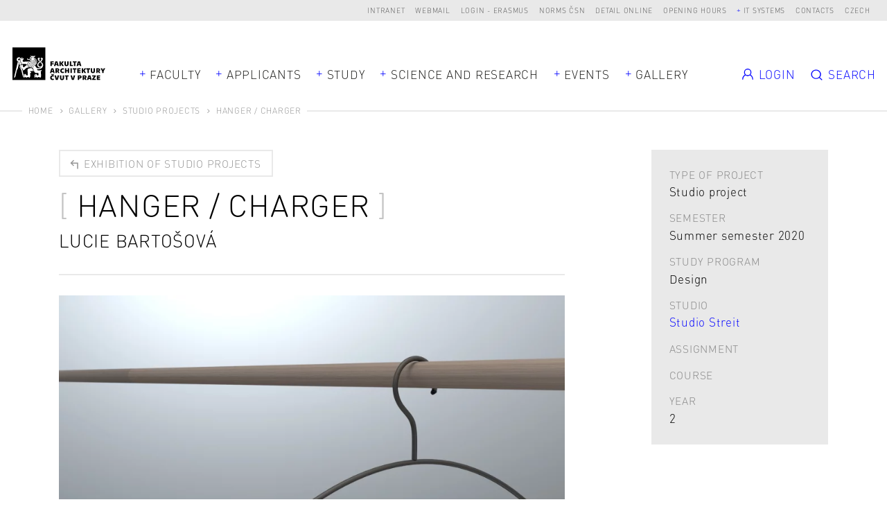

--- FILE ---
content_type: text/html; charset=UTF-8
request_url: https://www.fa.cvut.cz/en/gallery/studio-projects/14199-hanger-charger
body_size: 8630
content:
<!DOCTYPE html>
<!--[if lt IE 8 ]><html lang="en" class="no-js ie ie7"> <![endif]-->
<!--[if lt IE 9 ]><html lang="en" class="no-js ie ie8"> <![endif]-->
<!--[if lt IE 10 ]><html lang="en" class="no-js ie ie9"> <![endif]-->
<!--[if (gte IE 10)|!(IE)]><!--><html lang="en"> <!--<![endif]-->
	<head>

		<!-- META -->
		<title>Hanger / Charger - FA ČVUT</title><meta name="viewport" content="width=device-width,initial-scale=1" />
<meta http-equiv="x-ua-compatible" content="ie=edge" />
<meta name="author" content="portadesign.cz" />
<meta property="twitter:card" content="summary_large_image" />
<meta property="og:url" content="https://www.fa.cvut.cz/en/gallery/studio-projects/14199-hanger-charger" />
<meta property="og:title" content="Studio Projects" />
<meta property="twitter:title" content="Studio Projects" />
<meta property="og:description" content="label_official_web_presentation" />
<meta property="twitter:description" content="label_official_web_presentation" />

		<!-- CSS -->
		<link href="/cache-buster-1768904789/static/css/styles.css" media="screen" rel="stylesheet" type="text/css" />
		<link rel="apple-touch-icon" sizes="180x180" href="/static/images/favicon/apple-touch-icon.png">
		<link rel="icon" type="image/png" sizes="32x32" href="/static/images/favicon/favicon-32x32.png">
		<link rel="icon" type="image/png" sizes="16x16" href="/static/images/favicon/favicon-16x16.png">
		<link rel="manifest" href="/static/images/favicon/site.webmanifest">
		<link rel="mask-icon" href="/static/images/favicon/safari-pinned-tab.svg" color="#000000">
		<link rel="shortcut icon" href="/static/images/favicon/favicon.ico">
		<meta name="msapplication-TileColor" content="#000000">
		<meta name="msapplication-config" content="/static/images/favicon/browserconfig.xml">
		<meta name="theme-color" content="#000000">
	
<!-- Google Tag Manager -->
<script>
    window.dataLayer = window.dataLayer || [];
    function gtag() { window.dataLayer.push(arguments); }
    gtag('consent', 'default', {
        'ad_storage': 'denied',
        'analytics_storage': 'denied',
        'wait_for_update': 500
    });
</script>

<script>(function(w,d,s,l,i){w[l]=w[l]||[];w[l].push({'gtm.start':
new Date().getTime(),event:'gtm.js'});var f=d.getElementsByTagName(s)[0],
j=d.createElement(s),dl=l!='dataLayer'?'&l='+l:'';j.async=true;j.src=
'https://www.googletagmanager.com/gtm.js?id='+i+dl;f.parentNode.insertBefore(j,f);
})(window,document,'script','dataLayer','GTM-K2FQFQK');</script>
<!-- End Google Tag Manager -->
</head>
	<body>


<!-- Google Tag Manager (noscript) -->
<noscript><iframe src="https://www.googletagmanager.com/ns.html?id=GTM-K2FQFQK"
height="0" width="0" style="display:none;visibility:hidden"></iframe></noscript>
<!-- End Google Tag Manager (noscript) -->

		<div id="flash-messages">
			<div class="container">
		</div>
		</div>

		


		<header>
	<div class="top-nav">
		<div class="container-fluid">
			<div class="row">
				<div class="col-12">
					<ul class="dropdown-trigs-wrap">
						

			
			<li>
			<a href="https://intranet.fa.cvut.cz" title="Intranet" target="_blank">Intranet</a>
		</li>
			<li>
			<a href="https://outlook.office365.com" title="Webmail" target="_blank">Webmail</a>
		</li>
			<li>
			<a href="/login-erasmus" title="Login - Erasmus" target="_self">Login - Erasmus</a>
		</li>
			<li>
			<a href="https://csnonlinefirmy.agentura-cas.cz/shibboleth" title="Norms ČSN" target="_blank">Norms ČSN</a>
		</li>
			<li>
			<a href="http://knihovna.cvut.cz/katalogy-a-databaze/prehled-databazi/katalog-informacnich-zdroju#detail-inspiration" title="Detail online" target="_blank">Detail online</a>
		</li>
			<li>
			<a href="/en/faculty/for-employees/opening-hours" title="Opening hours" target="_blank">Opening hours</a>
		</li>
				<li>
			<a class="dropdown-trig" data-dropdown="dalsi-dropdown" href="javascript:void(0);" title="IT systems" target="_self">IT systems</a>
			<div class="dropdown" id="dalsi-dropdown">
				<ul class="dropdown-nav">
											<li>
							<a href="https://kos.cvut.cz/" title="KOS" target="_blank">KOS</a>
						</li>
											<li>
							<a href="https://moodle-vyuka.cvut.cz/" title="Moodle" target="_blank">Moodle</a>
						</li>
											<li>
							<a href="https://usermap.cvut.cz" title="Usermap" target="_blank">Usermap</a>
						</li>
											<li>
							<a href="https://www.ruv.cz/app/" title="RUV" target="_blank">RUV</a>
						</li>
											<li>
							<a href="https://rezervace.fa.cvut.cz" title="Reservation" target="_blank">Reservation</a>
						</li>
											<li>
							<a href="https://v3s.cvut.cz" title="V3S" target="_blank">V3S</a>
						</li>
									</ul>
			</div>
		</li>
	

						<li>
	<a href="/en/contacts" title="Contacts" target="_self">Contacts</a>
</li>
<li><a href="/cs/galerie/atelierove-prace/14199-raminko-nabijeci-stanice" title="Czech" target="_self">Czech</a></li>
<!-- PORTA DEFAULT LANGUAGE SWITCH MARKUP
<div class="lng">
	<ul>
			</ul>
</div>
-->
					</ul>
				</div>
			</div>
		</div>
	</div>
	<div class="header">
		<a href="/en" title="about" target="_self">
			<img src="/static/images/logo-facvut.svg" class="logo" alt="FA ČVUT">
		</a>
		<div class="container">
			<div class="row align-items-center">
				<div class="col-12 mobile-nav-wrap">
					
		<nav class="main-nav dropdown-trigs-wrap" role="navigation">
		<ul class="main-nav-list">
							<li class="dropdown-relative">
					<a href="javascript:void(0);" title="Faculty" target="_self" class="dropdown-trig" data-dropdown="fakulta-dropdown">Faculty</a>
					<div class="dropdown dropdown-wide dropdown-simple dropdown-center" id="fakulta-dropdown">
						<div class="dropdown-cols">
							<div class="dropdown-col">
								<ul class="dropdown-nav">
																			<li>
											<a href="/en/faculty/about-faculty" title="About the Faculty" target="_self">About the Faculty</a>
										</li>
																			<li>
											<a href="/en/faculty/people" title="People" target="_self">People</a>
										</li>
																			<li>
											<a href="/en/faculty/organisational-structure" title="Organisational Structure" target="_self">Organisational Structure</a>
										</li>
																			<li>
											<a href="/en/faculty/departments" title="Departments" target="_self">Departments</a>
										</li>
																			<li>
											<a href="/en/faculty/official-notice-board" title="Official Notice Board" target="_self">Official Notice Board</a>
										</li>
																			<li>
											<a href="/en/faculty/equal-fa" title="FA equal to all" target="_self">FA equal to all</a>
										</li>
																			<li>
											<a href="/en/faculty/for-employees" title=" For employees" target="_self"> For employees</a>
										</li>
																			<li>
											<a href="/en/faculty/alumni" title="Alumni" target="_self">Alumni</a>
										</li>
																			<li>
											<a href="/en/faculty/faq" title="FAQ" target="_self">FAQ</a>
										</li>
																	</ul>
							</div>
						</div>
					</div>
				</li>
										<li>
					<a href="javascript:void(0);" title="Applicants" target="_self" class="dropdown-trig" data-dropdown="uchazeci-dropdown">Applicants</a>
					<div class="dropdown dropdown-full-width" id="uchazeci-dropdown">
						<div class="dropdown-cols">
																																<div class="dropdown-col dropdown-col-bg">
										<p class="dropdown-head subdropdown-trig" data-dropdown="uchazeci-0-dropdown">
	Admission</p>
<ul class="dropdown-nav subdropdown" id="uchazeci-0-dropdown">
					<li>
			<a href="/en/applicants/admission/application-form" title="Application form" target="_self">Application form</a>
		</li>
					<li>
			<a href="/en/applicants/admission/admission-procedure" title="Admission procedure" target="_self">Admission procedure</a>
		</li>
					<li>
			<a href="/en/applicants/admission/open-house-days" title="Open House Days" target="_self">Open House Days</a>
		</li>
					<li>
			<a href="/en/applicants/admission/tuition-fees" title="Tuition Fees" target="_self">Tuition Fees</a>
		</li>
					<li>
			<a href="/en/applicants/admission/health-insurance" title="Health Insurance" target="_self">Health Insurance</a>
		</li>
					<li>
			<a href="/en/applicants/admission/scholarships" title="Scholarships" target="_self">Scholarships</a>
		</li>
					<li>
			<a href="/en/applicants/admission/special-needs-students" title="Special Needs Students" target="_self">Special Needs Students</a>
		</li>
					<li>
			<a href="/en/applicants/admission/master-s-degrees" title="Master’s degrees" target="_self">Master’s degrees</a>
		</li>
	</ul>
									</div>
																																								<div class="dropdown-col">
										<p class="dropdown-head subdropdown-trig" data-dropdown="uchazeci-1-dropdown">
	Why Choose FA</p>
<ul class="dropdown-nav subdropdown" id="uchazeci-1-dropdown">
					<li>
			<a href="/en/applicants/why-choose-fa/get-to-know-the-fa" title="Get to Know the FA" target="_self">Get to Know the FA</a>
		</li>
					<li>
			<a href="/en/applicants/why-choose-fa/studying-at-the-fa" title="Studying at the FA" target="_self">Studying at the FA</a>
		</li>
					<li>
			<a href="/en/applicants/why-choose-fa/graduate-employment" title="Graduate Employment" target="_self">Graduate Employment</a>
		</li>
					<li>
			<a href="/en/applicants/why-choose-fa/student-life" title="Student Life" target="_self">Student Life</a>
		</li>
					<li>
			<a href="/en/applicants/why-choose-fa/in-your-own-words" title="In Your Own Words" target="_self">In Your Own Words</a>
		</li>
					<li>
			<a href="/en/applicants/why-choose-fa/international-student-club" title="International Student Club" target="_self">International Student Club</a>
		</li>
	</ul>
									</div>
																														<div class="dropdown-col dropdown-col-wrap">
																													<div class="dropdown-col">
																							<p class="dropdown-head subdropdown-trig" data-dropdown="uchazeci-2-dropdown">
	Ph.D. Degrees</p>
<ul class="dropdown-nav subdropdown" id="uchazeci-2-dropdown">
					<li>
			<a href="/en/applicants/phd-degrees/architecture-and-urbannism-phd-" title="Architecture and Urbanism (Ph.D.)" target="_self">Architecture and Urbanism (Ph.D.)</a>
		</li>
					<li>
			<a href="/en/applicants/phd-degrees/smart-cities" title="Smart cities (Ph.D.)" target="_self">Smart cities (Ph.D.)</a>
		</li>
	</ul>
																					</div>
																													<div class="dropdown-col">
																							<p class="dropdown-head subdropdown-trig" data-dropdown="uchazeci-3-dropdown">
	Lifelong Learning</p>
<ul class="dropdown-nav subdropdown" id="uchazeci-3-dropdown">
					<li>
			<a href="/en/applicants/lifelong-learning/list-of-courses" title="List of Courses" target="_self">List of Courses</a>
		</li>
	</ul>
																					</div>
																	</div>
																				</div>
					</div>
				</li>
										<li>
					<a href="javascript:void(0);" title="Study" target="_self" class="dropdown-trig" data-dropdown="studium-dropdown">Study</a>
					<div class="dropdown dropdown-study dropdown-full-width " id="studium-dropdown">
						<div class="dropdown-cols">
																																<div class="dropdown-col dropdown-col-bg">
										<p class="dropdown-head subdropdown-trig" data-dropdown="studium-0-dropdown">
	General</p>
<ul class="dropdown-nav subdropdown" id="studium-0-dropdown">
					<li>
			<a href="/en/study/general/academic-calendar" title="Academic Calendar" target="_self">Academic Calendar</a>
		</li>
					<li>
			<a href="/en/study/general/international-students" title="International Students" target="_self">International Students</a>
		</li>
					<li>
			<a href="/en/study/general/doctoral-degree" title="Doctoral Students" target="_self">Doctoral Students</a>
		</li>
					<li>
			<a href="/en/study/general/international-office" title="International Office" target="_self">International Office</a>
		</li>
					<li>
			<a href="/en/study/general/study-plans" title="Study plans" target="_self">Study plans</a>
		</li>
					<li>
			<a href="/en/study/general/study-regulations" title="Study Regulations" target="_self">Study Regulations</a>
		</li>
					<li>
			<a href="/en/study/general/faq" title="FAQ" target="_self">FAQ</a>
		</li>
					<li>
			<a href="/en/study/general/study-guide" title="Study Guides" target="_self">Study Guides</a>
		</li>
					<li>
			<a href="/en/study/general/study-abroad" title="Study Abroad" target="_self">Study Abroad</a>
		</li>
					<li>
			<a href="/en/study/general/scholarships" title="Scholarships" target="_self">Scholarships</a>
		</li>
					<li>
			<a href="/en/study/general/lifelong-learning" title="Lifelong Learning" target="_self">Lifelong Learning</a>
		</li>
					<li>
			<a href="/en/study/general/lecture-recordings" title="Lecture Recordings" target="_self">Lecture Recordings</a>
		</li>
	</ul>
									</div>
																																								<div class="dropdown-col">
										<p class="dropdown-head subdropdown-trig" data-dropdown="studium-1-dropdown">
	Architecture and Urbanism</p>
<ul class="dropdown-nav subdropdown" id="studium-1-dropdown">
					<li>
			<a href="/en/study/architecture-and-urbanism/timetables" title="Timetables" target="_self">Timetables</a>
		</li>
					<li>
			<a href="/en/study/architecture-and-urbanism/study-plan" title="Study Plan" target="_self">Study Plan</a>
		</li>
					<li>
			<a href="/en/study/architecture-and-urbanism/courses" title="Courses" target="_self">Courses</a>
		</li>
					<li>
			<a href="/en/study/architecture-and-urbanism/studios" title="Studios" target="_self">Studios</a>
		</li>
					<li>
			<a href="/en/study/architecture-and-urbanism/state-exam" title="State Exam" target="_self">State Exam</a>
		</li>
					<li>
			<a href="/en/study/architecture-and-urbanism/control-test-of-ba-knowledge" title="Control test of BA knowledge" target="_self">Control test of BA knowledge</a>
		</li>
	</ul>
									</div>
																																								<div class="dropdown-col">
										<p class="dropdown-head subdropdown-trig" data-dropdown="studium-2-dropdown">
	Design</p>
<ul class="dropdown-nav subdropdown" id="studium-2-dropdown">
					<li>
			<a href="/en/study/design/timetables" title="Timetables" target="_self">Timetables</a>
		</li>
					<li>
			<a href="/en/study/design/study-plan" title="Study Plan" target="_self">Study Plan</a>
		</li>
					<li>
			<a href="/en/study/design/courses" title="Courses" target="_self">Courses</a>
		</li>
					<li>
			<a href="/en/study/design/studios" title="Studios" target="_self">Studios</a>
		</li>
					<li>
			<a href="/en/study/design/state-exam" title="State Exam" target="_self">State Exam</a>
		</li>
	</ul>
									</div>
																																								<div class="dropdown-col">
										<p class="dropdown-head subdropdown-trig" data-dropdown="studium-3-dropdown">
	Landscape Architecture</p>
<ul class="dropdown-nav subdropdown" id="studium-3-dropdown">
					<li>
			<a href="/en/study/landscape-architecture/timetables" title="Timetables" target="_self">Timetables</a>
		</li>
					<li>
			<a href="/en/study/landscape-architecture/study-plan" title="Study Plan" target="_self">Study Plan</a>
		</li>
					<li>
			<a href="/en/study/landscape-architecture/courses" title="Courses" target="_self">Courses</a>
		</li>
					<li>
			<a href="/en/study/landscape-architecture/studios" title="Studios" target="_self">Studios</a>
		</li>
					<li>
			<a href="/en/study/landscape-architecture/state-exam" title="State Exam" target="_self">State Exam</a>
		</li>
	</ul>
									</div>
																					</div>
					</div>
				</li>
										<li class="dropdown-relative">
					<a href="javascript:void(0);" title="Science and Research" target="_self" class="dropdown-trig" data-dropdown="vyzkum-dropdown">Science and Research</a>
					<div class="dropdown dropdown-wide dropdown-simple" id="vyzkum-dropdown">
						<div class="dropdown-cols">
							<div class="dropdown-col">
								<ul class="dropdown-nav">
																			<li>
											<a href="/en/science-and-research/research-at-the-fa" title="Research at the FA" target="_self">Research at the FA</a>
										</li>
																			<li>
											<a href="/en/science-and-research/research-areas" title="Research Areas" target="_self">Research Areas</a>
										</li>
																			<li>
											<a href="/en/science-and-research/research-projects" title="Research Projects" target="_self">Research Projects</a>
										</li>
																			<li>
											<a href="/en/science-and-research/publications" title="Publications" target="_self">Publications</a>
										</li>
																			<li>
											<a href="/en/science-and-research/phd-programmes" title="Ph.D. programmes" target="_self">Ph.D. programmes</a>
										</li>
																			<li>
											<a href="/en/science-and-research/research-support" title="Support for Science, Research and Artistic Activities" target="_self">Support for Science, Research and Artistic Activities</a>
										</li>
																			<li>
											<a href="/en/science-and-research/cooperation" title="Cooperation" target="_self">Cooperation</a>
										</li>
																			<li>
											<a href="/en/science-and-research/development" title="Development, Construction and Grants" target="_self">Development, Construction and Grants</a>
										</li>
																	</ul>
							</div>
						</div>
					</div>
				</li>
										<li>
					<a href="javascript:void(0);" title="Events" target="_self" class="dropdown-trig" data-dropdown="aktualne-dropdown">Events</a>
					<div class="dropdown dropdown-full-width" id="aktualne-dropdown">
						<div class="dropdown-cols">
							<div class="dropdown-col dropdown-col-bg mobile-nav-hidden">
								<p class="dropdown-head subdropdown-trig" data-dropdown="news-dropdown">
	Summary</p>
<ul class="dropdown-nav subdropdown" id="news-dropdown">
					<li>
			<a href="/en/events/agenda" title="Agenda" target="_self">Agenda</a>
		</li>
					<li>
			<a href="/en/events/news" title="News" target="_self">News</a>
		</li>
					<li>
			<a href="/en/events/references" title="References" target="_self">References</a>
		</li>
					<li>
			<a href="/en/events/interviews" title="Interviews" target="_self">Interviews</a>
		</li>
	</ul>
							</div>
															<div class="dropdown-col mobile-nav-hidden">
									<p class="dropdown-head mobile-nav-link-wrap">
										<a href="javascript:void(0);" title="" target="_self" class="mobile-nav-link">Upcoming events</a>
									</p>
									<ul class="dropdown-nav dropdown-events events">
																					<li>
																			<div class="item-inner">
									<div class="item-img">
						<img width="105" height="105" alt="" src="/aktualne/harmonogram/image-thumb__17277__EventPreviewImage/fa_harmonogram_piktogram_01_prihlaska.webp" srcset="/aktualne/harmonogram/image-thumb__17277__EventPreviewImage/fa_harmonogram_piktogram_01_prihlaska.webp 1x, /aktualne/harmonogram/image-thumb__17277__EventPreviewImage/fa_harmonogram_piktogram_01_prihlaska@2x.webp 2x" />					</div>
								<p class="item-date">Mo 26/1 - 28/1/2026</p>
				<a rel="events-header" href="#event-114268" class="item-link modal-event-trigger" target="_self" data-url="/en/events/agenda/114268-1st-round-of-applications-for-studios-for-students" data-title="1st round of applications for studios for students">
					<h3 class="item-title item-title-hl">
						<span>1st round of applications for studios for students</span>
					</h3>
				</a>
													<div class="item-labels">
													<a href="" title="Academic Calendar" target="_self" class="item-label">Academic Calendar</a>
											</div>
							</div>
			
			<div class="modal-box modal-event" id="event-114268">
		<div class="modal-content">
			<div class="modal-event-head">
									<div class="modal-event-date">
						<p class="modal-event-title">
							When						</p>
						<p>
							Mo 26/1 - 28/1/2026						</p>
					</div>
																	<div class="modal-event-categories">
													<a  href="" title="Academic Calendar" target="_self" class="item-label">Academic Calendar</a>
											</div>
							</div>
			<div class="modal-event-text">
									<div class="modal-event-img">
						<img width="105" height="105" alt="" src="/aktualne/harmonogram/image-thumb__17277__EventPreviewImage/fa_harmonogram_piktogram_01_prihlaska.webp" srcset="/aktualne/harmonogram/image-thumb__17277__EventPreviewImage/fa_harmonogram_piktogram_01_prihlaska.webp 1x, /aktualne/harmonogram/image-thumb__17277__EventPreviewImage/fa_harmonogram_piktogram_01_prihlaska@2x.webp 2x" />					</div>
								<h2 class="h3 head-brackets">1st round of applications for studios for students</h2>
				<div class="entry">
									</div>
							</div>
			<div class="modal-event-footer">
				<div class="entry">
					<ul>
												<li><a href="https://calendar.google.com/calendar/r/eventedit?text=1st round of applications for studios for students&dates=20260125T230000Z/20260127T230000Z&details=&location=" target="_blank">Add to the Google calendar</a></li>
																		<li><a href="https://www.fa.cvut.cz/en/account/student/studios-application/export/event/114268" target="_blank">Download</a></li>
											</ul>
				</div>
			</div>
		</div>
	</div>

											</li>
																					<li>
																			<div class="item-inner">
									<div class="item-img">
						<img width="105" height="105" alt="" src="/aktualne/harmonogram/image-thumb__17277__EventPreviewImage/fa_harmonogram_piktogram_01_prihlaska.webp" srcset="/aktualne/harmonogram/image-thumb__17277__EventPreviewImage/fa_harmonogram_piktogram_01_prihlaska.webp 1x, /aktualne/harmonogram/image-thumb__17277__EventPreviewImage/fa_harmonogram_piktogram_01_prihlaska@2x.webp 2x" />					</div>
								<p class="item-date">Mo 26/1 - 28/1/2026</p>
				<a rel="events-header" href="#event-114269" class="item-link modal-event-trigger" target="_self" data-url="/en/events/agenda/114269-registration-for-the-ma-diploma-project-in-ss" data-title="Registration for the MA Diploma project in SS">
					<h3 class="item-title item-title-hl">
						<span>Registration for the MA Diploma project in SS</span>
					</h3>
				</a>
													<div class="item-labels">
													<a href="" title="Academic Calendar" target="_self" class="item-label">Academic Calendar</a>
											</div>
							</div>
			
			<div class="modal-box modal-event" id="event-114269">
		<div class="modal-content">
			<div class="modal-event-head">
									<div class="modal-event-date">
						<p class="modal-event-title">
							When						</p>
						<p>
							Mo 26/1 - 28/1/2026						</p>
					</div>
																	<div class="modal-event-categories">
													<a  href="" title="Academic Calendar" target="_self" class="item-label">Academic Calendar</a>
											</div>
							</div>
			<div class="modal-event-text">
									<div class="modal-event-img">
						<img width="105" height="105" alt="" src="/aktualne/harmonogram/image-thumb__17277__EventPreviewImage/fa_harmonogram_piktogram_01_prihlaska.webp" srcset="/aktualne/harmonogram/image-thumb__17277__EventPreviewImage/fa_harmonogram_piktogram_01_prihlaska.webp 1x, /aktualne/harmonogram/image-thumb__17277__EventPreviewImage/fa_harmonogram_piktogram_01_prihlaska@2x.webp 2x" />					</div>
								<h2 class="h3 head-brackets">Registration for the MA Diploma project in SS</h2>
				<div class="entry">
									</div>
							</div>
			<div class="modal-event-footer">
				<div class="entry">
					<ul>
												<li><a href="https://calendar.google.com/calendar/r/eventedit?text=Registration for the MA Diploma project in SS&dates=20260125T230000Z/20260127T230000Z&details=&location=" target="_blank">Add to the Google calendar</a></li>
																		<li><a href="https://www.fa.cvut.cz/en/account/student/studios-application/export/event/114269" target="_blank">Download</a></li>
											</ul>
				</div>
			</div>
		</div>
	</div>

											</li>
																			</ul>
								</div>
													</div>
						<div class="desktop-nav-hidden">
															<div class="dropdown-col mobile-nav-link-wrap">
									<a href="/en/events/agenda" title="Agenda" target="_self" class="mobile-nav-link">Agenda</a>
								</div>
															<div class="dropdown-col mobile-nav-link-wrap">
									<a href="/en/events/news" title="News" target="_self" class="mobile-nav-link">News</a>
								</div>
															<div class="dropdown-col mobile-nav-link-wrap">
									<a href="/en/events/references" title="References" target="_self" class="mobile-nav-link">References</a>
								</div>
															<div class="dropdown-col mobile-nav-link-wrap">
									<a href="/en/events/interviews" title="Interviews" target="_self" class="mobile-nav-link">Interviews</a>
								</div>
													</div>
					</div>
				</li>
													<li>
					<a href="javascript:void(0);" title="Galerie" target="_self" class="dropdown-trig" data-dropdown="galerie-dropdown">Gallery</a>
					<div class="dropdown dropdown-full-width" id="galerie-dropdown">
						<div class="dropdown-cols dropdown-cols-3">
							<div class="dropdown-col dropdown-col-bg dropdown-col-mobile-flat">
								<p class="dropdown-head subdropdown-trig" data-dropdown="gallery-dropdown">
	Gallery</p>
<ul class="dropdown-nav subdropdown" id="gallery-dropdown">
					<li>
			<a href="/en/gallery/diploma-projects" title="Final diploma projects" target="_self">Final diploma projects</a>
		</li>
					<li>
			<a href="/en/gallery/studio-projects" title="Studio Projects" target="_self">Studio Projects</a>
		</li>
					<li>
			<a href="/en/gallery/zan-projects" title="ZAN projects" target="_self">ZAN projects</a>
		</li>
					<li>
			<a href="/en/gallery/erasmus-exhibition" title="Erasmus Exhibition" target="_self">Erasmus Exhibition</a>
		</li>
					<li>
			<a href="/en/gallery/competitions" title="Competitions" target="_self">Competitions</a>
		</li>
					<li>
			<a href="/en/gallery/life-of-fa" title="Life of FA" target="_self">Life of FA</a>
		</li>
	</ul>
							</div>
															<div class="dropdown-col dropdown-col-border mobile-nav-hidden">
									<p class="dropdown-head">
										<a href="/en/gallery/diploma-projects" title="Diplomové práce" target="_self" class="mobile-nav-link">Final projects</a>
									</p>
									<ul class="dropdown-nav subdropdown projects dropdown-projects">
																					<li>
															<a href="/en/gallery/diploma-projects/31829-completion-of-housing-estate" class="item-inner project-inner project-image">
							<div class="project-img">
					<img width="242" height="180" alt="" src="/galerie/diplomove-prace/2021-1-kristyna-dostavba-sidliste-91326/image-thumb__81408__MainNavProjectImage/f5-dp-2021-plischkova-kristyna-priloha-byt_11_orez.webp" srcset="/galerie/diplomove-prace/2021-1-kristyna-dostavba-sidliste-91326/image-thumb__81408__MainNavProjectImage/f5-dp-2021-plischkova-kristyna-priloha-byt_11_orez.webp 1x, /galerie/diplomove-prace/2021-1-kristyna-dostavba-sidliste-91326/image-thumb__81408__MainNavProjectImage/f5-dp-2021-plischkova-kristyna-priloha-byt_11_orez@2x.webp 2x" />											</div>
						<div class="project-text">
									<p class="project-date">MGR / LS 2021</p>
								<h3 class="project-title">
					<span>COMPLETION OF HOUSING ESTATE</span>
				</h3>
													<p class="project-author m-b-0">Plischková Kristýna</p>
											</div>
		</a>
												</li>
																			</ul>
								</div>
																						<div class="dropdown-col mobile-nav-hidden">
									<p class="dropdown-head">
										<a href="/en/gallery/studio-projects" title="Ateliérové práce" target="_self" class="mobile-nav-link">Studio projects</a>
									</p>
									<ul class="dropdown-nav subdropdown projects dropdown-projects">
																					<li>
															<a href="/en/gallery/studio-projects/76255-kladno-administration-and-residential-buildings" class="item-inner project-inner project-image">
							<div class="project-img">
					<img width="242" height="180" alt="" src="/galerie/atelierove-prace/2024/kocis-blok-kladno-stred-2024-06-09-10-47-14/image-thumb__225977__MainNavProjectImage/image_a56802d34bdb62381b92ae6691ecfd2c_01-schody-vd-large.webp" srcset="/galerie/atelierove-prace/2024/kocis-blok-kladno-stred-2024-06-09-10-47-14/image-thumb__225977__MainNavProjectImage/image_a56802d34bdb62381b92ae6691ecfd2c_01-schody-vd-large.webp 1x, /galerie/atelierove-prace/2024/kocis-blok-kladno-stred-2024-06-09-10-47-14/image-thumb__225977__MainNavProjectImage/image_a56802d34bdb62381b92ae6691ecfd2c_01-schody-vd-large@2x.webp 2x" />											</div>
						<div class="project-text">
								<h3 class="project-title">
					<span>KLADNO ADMINISTRATION AND RESIDENTIAL BUILDINGS</span>
				</h3>
																							<p class="project-author m-b-0">Matyáš Kočiš</p>
																<p class="project-author m-b-0">2nd year of bachelor study</p>
												</div>
		</a>
												</li>
																			</ul>
								</div>
																						<div class="dropdown-col mobile-nav-hidden">
									<p class="dropdown-head mobile-nav-hidden">
										<a href="/en/gallery/life-of-fa" title="Life of FA" target="_self" class="mobile-nav-link">Life of FA</a>
									</p>
									<ul class="dropdown-nav subdropdown projects dropdown-projects">
																					<li>
													<a href="/en/gallery/life-of-fa/7898-fa-restart" class="item-inner project-inner project-image">
					<div class="project-img">
				<img width="242" height="180" alt="" src="/galerie/ze-zivota-fa/2018/fa-restart/image-thumb__15051__MainNavProjectImage/20180924_002_cvut-vic-ryszawy.webp" srcset="/galerie/ze-zivota-fa/2018/fa-restart/image-thumb__15051__MainNavProjectImage/20180924_002_cvut-vic-ryszawy.webp 1x, /galerie/ze-zivota-fa/2018/fa-restart/image-thumb__15051__MainNavProjectImage/20180924_002_cvut-vic-ryszawy@2x.webp 2x" />			</div>
				<div class="project-text">
			<h3 class="project-title item-title-hl">
				<span>FA Restart</span>
			</h3>

					</div>
	</a>
											</li>
																			</ul>
								</div>
													</div>
					</div>
				</li>
					</ul>
	</nav>


					<ul class="mobile-nav m-t-1">
						<li>
	<a href="/en/contacts" title="Contacts" target="_self">Contacts</a>
</li>
<li><a href="/cs/galerie/atelierove-prace/14199-raminko-nabijeci-stanice" title="Czech" target="_self">Czech</a></li>
<!-- PORTA DEFAULT LANGUAGE SWITCH MARKUP
<div class="lng">
	<ul>
			</ul>
</div>
-->
					</ul>
					<ul class="mobile-nav">
						

			
			<li>
			<a href="https://intranet.fa.cvut.cz" title="Intranet" target="_blank">Intranet</a>
		</li>
			<li>
			<a href="https://outlook.office365.com" title="Webmail" target="_blank">Webmail</a>
		</li>
			<li>
			<a href="/login-erasmus" title="Login - Erasmus" target="_self">Login - Erasmus</a>
		</li>
			<li>
			<a href="https://csnonlinefirmy.agentura-cas.cz/shibboleth" title="Norms ČSN" target="_blank">Norms ČSN</a>
		</li>
			<li>
			<a href="http://knihovna.cvut.cz/katalogy-a-databaze/prehled-databazi/katalog-informacnich-zdroju#detail-inspiration" title="Detail online" target="_blank">Detail online</a>
		</li>
			<li>
			<a href="/en/faculty/for-employees/opening-hours" title="Opening hours" target="_blank">Opening hours</a>
		</li>
							<li>
				<a href="https://kos.cvut.cz/" title="KOS" target="_blank">KOS</a>
			</li>
					<li>
				<a href="https://moodle-vyuka.cvut.cz/" title="Moodle" target="_blank">Moodle</a>
			</li>
					<li>
				<a href="https://usermap.cvut.cz" title="Usermap" target="_blank">Usermap</a>
			</li>
					<li>
				<a href="https://www.ruv.cz/app/" title="RUV" target="_blank">RUV</a>
			</li>
					<li>
				<a href="https://rezervace.fa.cvut.cz" title="Reservation" target="_blank">Reservation</a>
			</li>
					<li>
				<a href="https://v3s.cvut.cz" title="V3S" target="_blank">V3S</a>
			</li>
			

					</ul>
				</div>
			</div>
		</div>
		<div class="secondary-nav-wrapper">
			
<ul class="secondary-nav dropdown-trigs-wrap">
	<li>
					<a href="/login" class="secondary-nav-item">
				<svg class="icon icon-user">
					<use xlink:href="/static/svg/svg-sprite.svg#icon-user"/>
				</svg>
				<span class="secondary-nav-item-text">Login</span>
			</a>
					</li>
			<li>
			<a href="javascript:void(0);" class="secondary-nav-trigger dropdown-trig" data-dropdown="vyhledavani-dropdown">
				<svg class="icon icon-search">
					<use xlink:href="/static/svg/svg-sprite.svg#icon-search"/>
				</svg>
				<span class="secondary-nav-trigger-text">Search</span>
			</a>
			<div class="dropdown" id="vyhledavani-dropdown">
				
<form name="search_form" method="get" class="form-search" novalidate="1" action="https://www.fa.cvut.cz/en/search-results"><input type="hidden" id="search_form_page" name="search_form[page]" value="1" /><div class="form-search-input-wrapper">
	<input type="search" id="search_form_query" name="search_form[query]" required="required" class="form-search-input text typeahead" placeholder="search term" /></div>
<button type="submit" id="search_form_search" name="search_form[search]" class="btn btn-search btn-small">Search</button></form>			</div>
		</li>
		<li>
		<a href="javascript:void(0);" class="menu-trigger" title="Menu" target="_self">
			<svg class="icon icon-menu">
				<use xlink:href="/static/svg/svg-sprite.svg#icon-menu"/>
			</svg>
			<svg class="icon icon-close">
				<use xlink:href="/static/svg/svg-sprite.svg#icon-close"/>
			</svg>
		</a>
	</li>
</ul>
		</div>
	</div>
</header>

			<div class="breadcrumbs">
		<div class="container-fluid">
			<div class="row">
				<div class="col-12">
					<ul>
																					<li>
									<a href="/en" title="Home" target="_self">Home</a>
								</li>
																												<li>
									<a href="/en/gallery" title="Gallery" target="_self">Gallery</a>
								</li>
																												<li>
									<a href="/en/gallery/studio-projects" title="Studio Projects" target="_self">Studio Projects</a>
								</li>
																												<li>Hanger / Charger</li>
																		</ul>
				</div>
			</div>
		</div>
	</div>

		


		
<main class="content">
	<section class="block block-first">
		<div class="container">
			<div class="row">
				<div class="col-lg-8">
										<a href="/en/gallery/studio-projects" class="btn btn-nav-back m-b-0-75" title="Exhibition of Studio Projects" target="_self">
							<svg class="icon icon-back">
								<use xlink:href="/static/svg/svg-sprite.svg#icon-back"/>
							</svg>
							Exhibition of Studio Projects						</a>
					
					<div class="head-set head-set-h1 head-set-border">
													<h1 class="head-brackets head">Hanger / Charger</h1>
												<p class="subhead publication-detail-authors">
							Lucie Bartošová						</p>
					</div>

											<div class="m-b-2">
							<img width="894" height="1276" alt="" src="/galerie/atelierove-prace/2020/bartosova-raminko-nabijeci-stanice-2020-06-01-11-16-24/image-thumb__26388__GalleryPhotoImage/image_1568d6de74e1d02607a217dc49f47c32_nahled-1.webp" srcset="/galerie/atelierove-prace/2020/bartosova-raminko-nabijeci-stanice-2020-06-01-11-16-24/image-thumb__26388__GalleryPhotoImage/image_1568d6de74e1d02607a217dc49f47c32_nahled-1.webp 1x, /galerie/atelierove-prace/2020/bartosova-raminko-nabijeci-stanice-2020-06-01-11-16-24/image-thumb__26388__GalleryPhotoImage/image_1568d6de74e1d02607a217dc49f47c32_nahled-1@2x.webp 2x" />						</div>
					
										
											<h2 class="h3 head-brackets">Annotation</h2>
						<div class="entry m-b-1-75">
							The clothes hanger is designed for Girls Without Clothes store. The minimalist style of the brand is reflecting in the design of the hanger.

The charger is designed for a parking lot in front of River Garden Karlín Building. The bent frame of the charger prevents the cable from slipping away.						</div>
					
																	<div class="row">
							<div class="col-12">
								<div class="gallery">
									<div class="item-list">
																																											<div class="item item-video item-wide">
														<div class="caption-image">
		<figure>
			 <video class="video" controls>
				<source src="/galerie/atelierove-prace/2020/bartosova-raminko-nabijeci-stanice-2020-06-01-11-16-24/video_3424a7dd6510eb7019be26b5dbb51bab_bartosova_hanger_charger.mp4" type="video/mp4">
				Váš prohlížeč nepodporuje prvek <video>.			  </video> 
		</figure>
	</div>
												</div>
																														</div>
								</div>
							</div>
						</div>
					
											<div class="pdf-viewers">
																																				<div class="row">
			<div class="col-12">
				<object class="pdf-viewer" data="/galerie/atelierove-prace/2020/bartosova-raminko-nabijeci-stanice-2020-06-01-11-16-24/attachment_1568d6de74e1d02607a217dc49f47c32_bartosova_raminko.pdf#toolbar=0" type="application/pdf">
					<embed src="/galerie/atelierove-prace/2020/bartosova-raminko-nabijeci-stanice-2020-06-01-11-16-24/attachment_1568d6de74e1d02607a217dc49f47c32_bartosova_raminko.pdf#toolbar=0" type="application/pdf" />
				</object>
			</div>
		</div>
																																													<div class="row">
			<div class="col-12">
				<object class="pdf-viewer" data="/galerie/atelierove-prace/2020/bartosova-raminko-nabijeci-stanice-2020-06-01-11-16-24/attachment_1568d6de74e1d02607a217dc49f47c32_bartosova_nabijecka.pdf#toolbar=0" type="application/pdf">
					<embed src="/galerie/atelierove-prace/2020/bartosova-raminko-nabijeci-stanice-2020-06-01-11-16-24/attachment_1568d6de74e1d02607a217dc49f47c32_bartosova_nabijecka.pdf#toolbar=0" type="application/pdf" />
				</object>
			</div>
		</div>
																																													<div class="row">
			<div class="col-12">
				<object class="pdf-viewer" data="/galerie/atelierove-prace/2020/bartosova-raminko-nabijeci-stanice-2020-06-01-11-16-24/attachment_1568d6de74e1d02607a217dc49f47c32_bartosova_raminko_extended.pdf#toolbar=0" type="application/pdf">
					<embed src="/galerie/atelierove-prace/2020/bartosova-raminko-nabijeci-stanice-2020-06-01-11-16-24/attachment_1568d6de74e1d02607a217dc49f47c32_bartosova_raminko_extended.pdf#toolbar=0" type="application/pdf" />
				</object>
			</div>
		</div>
																																													<div class="row">
			<div class="col-12">
				<object class="pdf-viewer" data="/galerie/atelierove-prace/2020/bartosova-raminko-nabijeci-stanice-2020-06-01-11-16-24/attachment_1568d6de74e1d02607a217dc49f47c32_bartosova_nabijecka_extended.pdf#toolbar=0" type="application/pdf">
					<embed src="/galerie/atelierove-prace/2020/bartosova-raminko-nabijeci-stanice-2020-06-01-11-16-24/attachment_1568d6de74e1d02607a217dc49f47c32_bartosova_nabijecka_extended.pdf#toolbar=0" type="application/pdf" />
				</object>
			</div>
		</div>
																						</div>
									</div>
				<div class="col-xl-3 offset-xl-1 col-lg-4 offset-lg-0">
					<!-- Edit box -->
					
					<!-- Sidebox -->
											<div class="side-box">
					<div class="box-bg m-b-0">
																			<div class="box-item">
							<h3 class="box-head">Type of project</h3>
																							Studio project																					</div>
																				<div class="box-item">
							<h3 class="box-head">semester</h3>
																							Summer semester 2020																					</div>
																				<div class="box-item">
							<h3 class="box-head">Study program</h3>
																							Design																					</div>
																				<div class="box-item">
							<h3 class="box-head">Studio</h3>
																							<a href="/en/study/studios/171-studio-streit">Studio Streit</a>																					</div>
																				<div class="box-item">
							<h3 class="box-head">Assignment</h3>
																							<a href="/en/study/studios/171-studio-streit/atelierove-prace?semester=2020-ls#15926"></a>																					</div>
																				<div class="box-item">
							<h3 class="box-head">Course</h3>
																							<a href=""></a>																					</div>
																				<div class="box-item">
							<h3 class="box-head">Year</h3>
																							2																					</div>
												</div>
					</div>
				</div>
			</div>
		</div>
	</section>
</main>

		
				<div class="page-note">
			<div class="container">
				<div class="row">
					<div class="col-12 text-center">
						<p>For the content of this site is responsible: <a href="/en/faculty/people/437-filip-streit" title="MgA. Filip Streit" target="_self">MgA. Filip Streit</a></p>
					</div>
				</div>
			</div>
		</div>
	

		
<footer class="footer">
	<div class="container-fluid">
		<div class="row">
			<div class="col-lg-3">
				<a href="/en" title="about" target="_self" class="footer-logo">
					<img src="/static/images/logo-facvut.svg" class="logo" alt="FA ČVUT">
				</a>
				<div class="footer-text">
					<p>Czech Technical University in Prague<br />
Faculty of Architecture<br />
Thákurova 9<br />
166 34 Praha 6 - Dejvice</p>
				</div>
				<ul class="footer-nav">
					<li>
						<a href="/en/contacts" title="All contacts" target="_self">All contacts</a>
					</li>
				</ul>
			</div>
			<div class="col-lg-3 footer-offset">
				<h3 class="footer-head">Newsletter FA</h3>
				<div class="newsletter" id="newsletter">
						<div class="footer-text">
		<p>Register and don’t miss out on anything.</p>

<p>&nbsp;</p>
	</div>
	
<form name="newsletter_form" method="post" class="ajax" novalidate="1" allow-multiple-submissions="1" action="https://www.fa.cvut.cz/en/newsletter-subscribe"><div class="form-group ">
	<input type="text" id="newsletter_form_fullName" name="newsletter_form[fullName]" class="content-hidden" />
	<div class="newsletter-focus">
		<input type="email" id="newsletter_form_email" name="newsletter_form[email]" required="required" class="text newsletter-input newsletter-focus__input" placeholder="Your e-mail" />
					<div class="newsletter-focus__hidden">
				<div class="newsletter-focus__hidden-inner">
					<label class="required">I want to subscribe to the newsletter for:</label>					<div class="form-check-inline">
													<div class="form-check">
								<div class="form-check-inner">
									<div class="form-check-input">
										<input type="checkbox"
    id="newsletter_form_groups_0" name="newsletter_form[groups][]" class="uf"     value="2-ewIRWpx"    />									</div>
									<div class="form-check-label">
										<label for="newsletter_form_groups_0">public</label>									</div>
								</div>
							</div>
											</div>
									</div>
			</div>
		
		<button type="submit" id="newsletter_form_send" name="newsletter_form[send]" class="btn btn-small btn-simple">Log in</button>	</div>

	<input type="hidden" id="newsletter_form_lang" name="newsletter_form[lang]" value="en" /></div>
</form>				</div>
			</div>
			<div class="col-lg-2 footer-offset">
				<h3 class="footer-head">Service</h3>
									<ul class="footer-nav">
										<li>
		<a href="https://intranet.fa.cvut.cz" title="Intranet" target="_blank">
						Intranet		</a>
	</li>
		<li>
		<a href="https://outlook.office365.com" title="Webmail" target="_blank">
						Webmail		</a>
	</li>
		<li>
		<a href="https://kos.cvut.cz/" title="KOS" target="_blank">
						KOS		</a>
	</li>
		<li>
		<a href="https://moodle-vyuka.cvut.cz/" title="Moodle" target="_blank">
						Moodle		</a>
	</li>
		<li>
		<a href="/login-erasmus" title="Login - Erasmus" target="_self">
						Login - Erasmus		</a>
	</li>
		<li>
		<a href="https://usermap.cvut.cz" title="Usermap" target="_blank">
						Usermap		</a>
	</li>
		<li>
		<a href="https://csnonlinefirmy.agentura-cas.cz/shibboleth" title="Norms ČSN" target="_blank">
						Norms ČSN		</a>
	</li>
		<li>
		<a href="http://knihovna.cvut.cz/katalogy-a-databaze/prehled-databazi/katalog-informacnich-zdroju#detail-inspiration" title="Detail online" target="_blank">
						Detail online		</a>
	</li>
		<li>
		<a href="https://www.ruv.cz/app/" title="RUV" target="_blank">
						RUV		</a>
	</li>
		<li>
		<a href="https://rezervace.fa.cvut.cz" title="Reservation" target="_blank">
						Reservation		</a>
	</li>
		<li>
		<a href="/en/faculty/for-employees/opening-hours" title="Opening hours" target="_blank">
						Opening hours		</a>
	</li>
		<li>
		<a href="https://v3s.cvut.cz" title="V3S" target="_blank">
						V3S		</a>
	</li>
									</ul>
							</div>
			<div class="col-lg-2 footer-offset">
				<h3 class="footer-head">INFORMATION</h3>
									<ul class="footer-nav">
										<li>
		<a href="/en/for-media" title="for Media" target="_self">
						for Media		</a>
	</li>
		<li>
		<a href="/en/faculty/for-employees" title="for Employees" target="_self">
						for Employees		</a>
	</li>
		<li>
		<a href="/en/personal-data-protection" title="Personal Data Protection" target="_self">
						Personal Data Protection		</a>
	</li>
									</ul>
							</div>
			<div class="col-lg-2 footer-offset">
				<h3 class="footer-head">CONTACT US</h3>
									<ul class="footer-nav footer-social-nets">
										<li>
		<a href="https://www.facebook.com/fa.cvut.cz/" title="Facebook" target="_blank">
							<svg class="icon icon-facebook">
					<use xlink:href="/static/svg/svg-sprite.svg#icon-facebook"/>
				</svg>
						Facebook		</a>
	</li>
		<li>
		<a href="https://www.instagram.com/fa_cvut/" title="Instagram" target="_blank">
							<svg class="icon icon-instagram">
					<use xlink:href="/static/svg/svg-sprite.svg#icon-instagram"/>
				</svg>
						Instagram		</a>
	</li>
		<li>
		<a href="https://www.youtube.com/channel/UC1DVoRcljoazP9zX_W6nZ1Q?view_as=subscriber" title="Youtube" target="_blank">
							<svg class="icon icon-youtube">
					<use xlink:href="/static/svg/svg-sprite.svg#icon-youtube"/>
				</svg>
						Youtube		</a>
	</li>
		<li>
		<a href="https://www.linkedin.com/school/facvut/" title="LinkedIn" target="_blank">
							<svg class="icon icon-linked-in">
					<use xlink:href="/static/svg/svg-sprite.svg#icon-linked-in"/>
				</svg>
						LinkedIn		</a>
	</li>
									</ul>
							</div>
		</div>
		<div class="row">
			<div class="col-lg-2 offset-lg-10">
				<a href="http://www.portadesign.cz" class="porta" target="_blank">
					<svg class="icon icon-porta"><use xlink:href="/static/svg/svg-sprite.svg#icon-porta"/></svg>
				</a>
			</div>
		</div>
	</div>
</footer>



		<!-- JS -->
		<script src="/cache-buster-1724418238/static/js/scripts.js"></script>
		<!-- Cookies Scripts-->
					<script defer>const ccnstL='/en/personal-data-protection',ccnstS='/static/cookies-bar/ccstyles.min.css',ccnstLang='en';</script>
			<script defer src="/static/cookies-bar/ccbundle.min.js"></script>
				<!-- End Cookies Scripts-->

		<script>svg4everybody();</script>

				<div class="loader-overlay"><div class="loader-box"><div class="loader"></div></div></div>
	</body>
</html>
